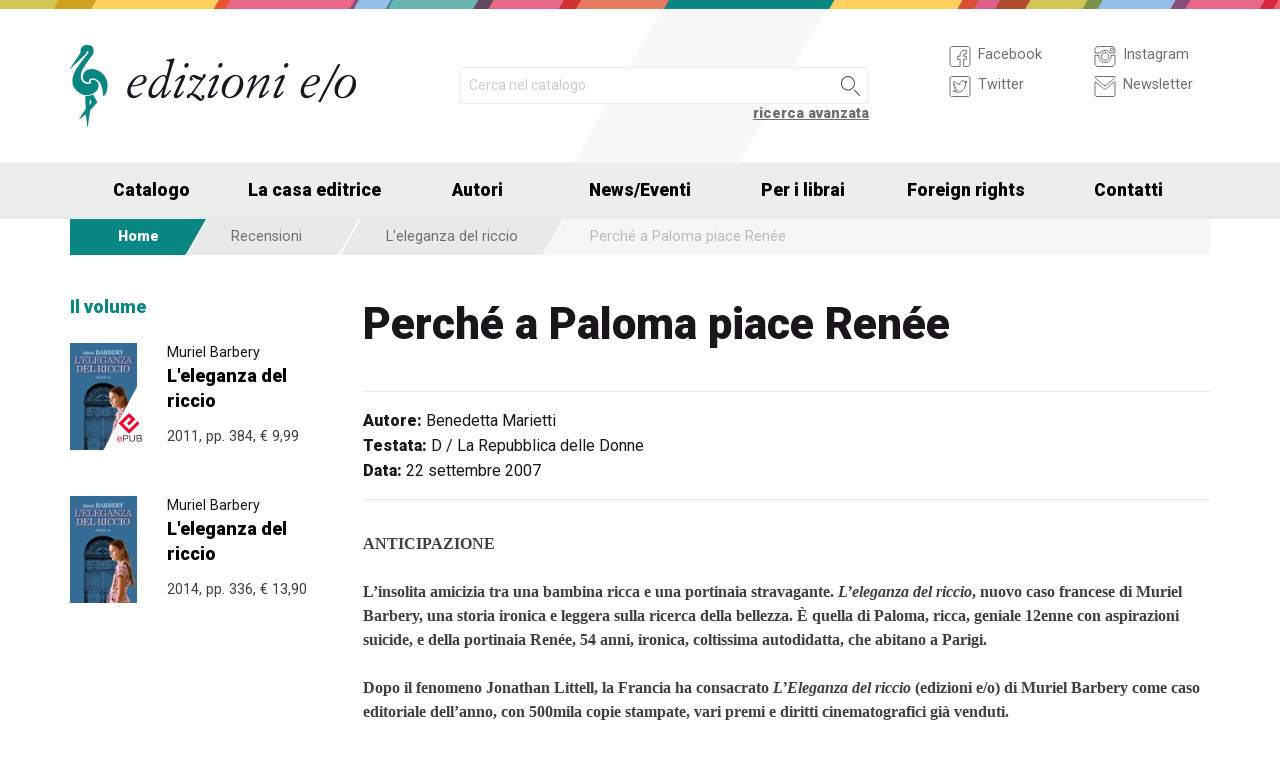

--- FILE ---
content_type: text/html; charset=UTF-8
request_url: https://www.edizionieo.it/review/1515
body_size: 10255
content:
<!DOCTYPE html>
<html class="no-js" lang="it">
<head>
  <meta charset="utf-8" />
  <meta name="viewport" content="width=device-width, initial-scale=1.0" />
  <title>Perch&#233; a Paloma piace Ren&#233;e</title>
      

  <!-- FAVICONS -->
  <link rel="apple-touch-icon-precomposed" sizes="144x144" href="/assets/img/favicon144.it.png">
  <link rel="apple-touch-icon-precomposed" sizes="114x114" href="/assets/img/favicon114.it.png">
  <link rel="apple-touch-icon-precomposed" sizes="72x72" href="/assets/img/favicon72.it.png">
  <link rel="apple-touch-icon-precomposed" href="/assets/img/favicon32.it.png">
  <link rel="icon" href="/assets/img/favicon.it.ico"/> 
  <link rel="icon" href="/assets/img/favicon.it.png" type="image/png"/> 

  <!-- FONTS -->
  <link href='https://fonts.googleapis.com/css?family=Roboto:400,400italic,900,900italic' rel='stylesheet' type='text/css'>
    <link rel="stylesheet" href="/assets/fontcustom/font/edizionieo.css">

  <!-- CSS -->
  <link rel="stylesheet" href="/assets/cache/compress.min.9b0f8e9c0099ce36b1cc54661b845e09.css">
 <link rel="stylesheet" href="/assets/font/font-awesome-4.4.0/css/font-awesome.min.css" type="text/css" media="all">

 <!-- COUNTRY SPECIFIC -->
 
  <!-- JS -->
  <script src="/assets/cache/compress.min.61b2e1ad3dce6d55519f4137f13b8a52.js"></script>

  <!--[if IE 9 ]><link rel="stylesheet" type="text/css" href="/assets/css/ie.9.css" media="screen" /> <![endif]-->
  <!--[if IE 8 ]><link rel="stylesheet" type="text/css" href="/assets/css/ie.8.css" media="screen" /> <![endif]-->
  <!--[if IE ]><link rel="stylesheet" type="text/css" href="/assets/css/ie.0.css" media="screen" /><![endif]-->

  <!-- META -->
  <meta property="og:site_name" content="Edizioni E/O" />
<meta property="og:locale" content="it_IT" />
<meta property="og:type" content="article" />
<meta property="og:url" content="http://www.edizionieo.it.cricchetto.frequenze.it/review/1515">

  <!-- STATS -->
  
		<!-- mhzst -->
		<script>
		  var _paq = window._paq = window._paq || [];
		  _paq.push(['disableCookies']);
		  _paq.push(['trackPageView']);
		  _paq.push(['enableLinkTracking']);
		  (function() {
		    var u="https://stats.frequenze.it/analytics/";
		    _paq.push(['setTrackerUrl', u+'matomo.php']);
		    _paq.push(['setSiteId', 'D427D925']);
		    var d=document, g=d.createElement('script'), s=d.getElementsByTagName('script')[0];
		    g.async=true; g.src=u+'matomo.js'; s.parentNode.insertBefore(g,s);
		  })();
		</script>
		<!-- /mhzst -->
<!-- \being{cookieparty} -->
<link rel="stylesheet" href="https://www.cookieparty.eu/assets/css/cookieparty.min.css?v=211129" type="text/css" />
<script type="text/javascript" src="https://www.cookieparty.eu/assets/js/cookieparty.min.js?v=211129" cookieparty="skip"></script>
<script type="text/javascript" src="https://www.cookieparty.eu/assets/var/cookieparty.config.php?domain=edizionieo.it&v=211129" cookieparty="skip"></script>
<script type="text/javascript" cookieparty="skip">
cookieparty.config.loadscriptmode = "default";
cookieparty.init();
</script>
<!-- \end{cookieparty} --></head><body>
<img src="/x1.jpg" srcset="/x2.jpg 2x" style="display:none" />
<div id="wrapper">
	<header class="hide-for-small-only">
        <div class="row medium-uncollapse">
            <div class="small-6 medium-4 columns">
                <div id="logo">
                    <!--<a href="/"><img width="160px" height="122px" src="/assets/img/transparent.gif"></a>-->
                    <div class="logo"><a href="/"><img src="/assets/img/logo.jpg" srcset="/assets/img/logo_2x.jpg 2x" /></a></div>
                </div>          
            </div>
           
            <div class="small-12 medium-5 columns">
                <div id="search" class="row">
                    <div class="large-12 columns">
                      <div class="row collapse">
                        <div style="height:2.25rem" class="small-10 columns">
                          <form id="smart-query" method="get" action="/catalogue/query">
                          <input type="text" name="search[q]" placeholder="Cerca nel catalogo" value="" />
                          <input type="hidden" value="smart" name="search[field]" />
                          </form>
                        </div>
                        <div style="height:2.25rem" class="small-2 columns">
                          <a href="javascript:void(0)" onclick="$('#smart-query').submit();" class="button postfix"><img width="40px" height="40px" src="/assets/img/transparent.gif"/></a>
                        </div>
                        <div class="right link_search"><a href="/catalogue/search">ricerca avanzata</a></div>
                      </div><!--/.row-->
                    </div> <!--/.large-12-->                         
                </div><!--/#search-->      
            </div><!--/.medium-5-->   
            
            <div class="hide-for-small-only medium-3 columns">
                <div id="icons">
                

                    <!-- <h4 class="fg_main_color">Seguici</h4> -->
                    <div class="row">
                    	<div class="medium-6 columns">
                            <div class="bp-button" style="" onclick="gotourl('https://www.facebook.com/edizionieo');">
                                <div class="bp-button-type-plain bp-button-type-plain-grey bp-button-icon-sx bp-button-label-sx">
                                    <i class=""><svg version="1.1" id="Layer_1" xmlns="http://www.w3.org/2000/svg" xmlns:xlink="http://www.w3.org/1999/xlink" x="0px" y="0px"
             width="26px" height="27px" viewbox="0 0 26 27" enable-background="new 0 0 26 27" xml:space="preserve">
        <path fill="#FFFFFF" stroke="currentColor" stroke-miterlimit="10" d="M20.5,3.514h-15c-1.375,0-2.5,1.125-2.5,2.5v15            c0,1.375,1.125,2.5,2.5,2.5h7.586v-7.171h-2.395v-3.125h2.395v-1.564c0-2.412,1.782-4.303,4.056-4.303h2.208v3.527h-1.975            c-0.518,0-0.669,0.297-0.669,0.707v1.633h2.644v3.125h-2.644v7.171H20.5c1.375,0,2.5-1.125,2.5-2.5v-15            C23,4.639,21.875,3.514,20.5,3.514z"/>
        </svg></i><span class="show-for-large-up bp-button-label"> Facebook</span>
                                </div>
                           </div><!--button--> 
                           <div class="bp-button" style="" onclick="gotourl('https://twitter.com/edizionieo');">
                                <div class="bp-button-type-plain bp-button-type-plain-grey bp-button-icon-sx bp-button-label-sx">
                                    <i class=""><svg version="1.1" id="Layer_1" xmlns="http://www.w3.org/2000/svg" xmlns:xlink="http://www.w3.org/1999/xlink" x="0px" y="0px"
	 width="26px" height="27px" viewbox="0 0 26 27" enable-background="new 0 0 26 27" xml:space="preserve">
<g>
	<g>
		<path fill="#FFFFFF" stroke="currentColor" stroke-miterlimit="10" d="M20.5,3.5h-15C3.843,3.5,3,4.01,3,5.667v15.667			C3,22.99,3.843,23.5,5.5,23.5h15c1.657,0,2.5-0.51,2.5-2.166V5.667C23,4.01,22.157,3.5,20.5,3.5z"/>
	</g>
	<g>
		<path fill="#FFFFFF" stroke="currentColor" stroke-miterlimit="10" d="M18.566,10.643c0.007,0.123,0.01,0.247,0.01,0.371			c0,3.798-2.89,8.18-8.173,8.18c-1.623,0-3.132-0.475-4.403-1.292c0.226,0.027,0.454,0.039,0.687,0.039			c1.346,0,2.583-0.459,3.565-1.229c-1.256-0.023-2.317-0.854-2.682-1.996c0.175,0.034,0.354,0.05,0.54,0.05			c0.262,0,0.516-0.033,0.756-0.101c-1.312-0.264-2.305-1.427-2.305-2.819v-0.035c0.389,0.215,0.832,0.346,1.302,0.359			c-0.77-0.516-1.277-1.395-1.277-2.393c0-0.527,0.143-1.02,0.39-1.445c1.415,1.739,3.532,2.882,5.92,3.004			c-0.05-0.211-0.075-0.43-0.075-0.656c0-1.588,1.286-2.873,2.873-2.873c0.825,0,1.572,0.349,2.097,0.906			c0.653-0.127,1.268-0.368,1.822-0.696c-0.214,0.671-0.668,1.235-1.262,1.59C18.932,9.537,19.485,9.383,20,9.154			C19.615,9.73,19.129,10.237,18.566,10.643"/>
	</g>
</g>
</svg>
        </svg></i><span class="show-for-large-up bp-button-label"> Twitter</span>
                                </div>
                           </div><!--button--> 
                       </div><!--column-6--> 
                       <div class="medium-6 columns">
                            <div class="bp-button" style="" onclick="gotourl('https://instagram.com/edizioni_eo/');">
                                <div class="bp-button-type-plain bp-button-type-plain-grey bp-button-icon-sx bp-button-label-sx">
                                    <i class=""><svg version="1.1" id="Layer_1" xmlns="http://www.w3.org/2000/svg" xmlns:xlink="http://www.w3.org/1999/xlink" x="0px" y="0px"
	 width="26px" height="27px" viewbox="0 0 26 27" enable-background="new 0 0 26 27" xml:space="preserve">
<path fill="#FFFFFF" stroke="currentColor" stroke-miterlimit="10" d="M19.047,13.5c0,3.34-2.708,6.046-6.047,6.046	c-3.34,0-6.047-2.706-6.047-6.046c0-0.397,0.04-0.786,0.113-1.163H3v8.038C3,22.101,4.398,23.5,6.125,23.5h13.75	C21.6,23.5,23,22.101,23,20.375v-8.038h-4.066C19.007,12.714,19.047,13.103,19.047,13.5z M19.875,3.5H6.125	C4.398,3.5,3,4.899,3,6.625v3.387h5.062C9.157,8.464,10.96,7.454,13,7.454c2.039,0,3.842,1.01,4.937,2.558H23V6.625	C23,4.899,21.6,3.5,19.875,3.5z M21.402,7.36c0,0.308-0.25,0.559-0.558,0.559H19.17c-0.307,0-0.559-0.251-0.559-0.559V5.687	c0-0.308,0.252-0.559,0.559-0.559h1.675c0.308,0,0.558,0.251,0.558,0.559V7.36z M16.721,13.5c0-2.056-1.666-3.721-3.721-3.721	c-2.056,0-3.721,1.665-3.721,3.721s1.665,3.721,3.721,3.721C15.055,17.221,16.721,15.556,16.721,13.5z"/>
</svg>
        </svg></i><span class="show-for-large-up bp-button-label"> Instagram</span>
                                </div>
                           </div><!--button--> 
                           <div class="bp-button" style="" onclick="gotourl('/newsletter');">
                                <div class="bp-button-type-plain bp-button-type-plain-grey bp-button-icon-sx bp-button-label-sx">
                                    <i class=""><svg version="1.1" id="Layer_1" xmlns="http://www.w3.org/2000/svg" xmlns:xlink="http://www.w3.org/1999/xlink" x="0px" y="0px"
	 width="26px" height="27px" viewbox="0 0 26 27" enable-background="new 0 0 26 27" xml:space="preserve">
<g>
	<path fill="#FFFFFF" stroke="currentColor" stroke-miterlimit="10" d="M3.66,5.373c0.543,0.452,8.054,6.712,8.333,6.946		c0.28,0.233,0.643,0.344,1.007,0.344c0.365,0,0.728-0.11,1.008-0.344c0.279-0.234,7.79-6.494,8.333-6.946		C22.883,4.918,23.397,3.5,22.399,3.5H3.602C2.604,3.5,3.117,4.918,3.66,5.373z M22.57,8.821c-0.616,0.499-8.186,6.64-8.562,6.945		C13.63,16.07,13.365,16.11,13,16.11c-0.364,0-0.629-0.04-1.007-0.345c-0.377-0.305-7.946-6.446-8.562-6.945		C2.997,8.47,3,8.88,3,9.2c0,0.316,0,12.647,0,12.647C3,22.57,3.621,23.5,4.103,23.5h17.796C22.38,23.5,23,22.57,23,21.848		c0,0,0-12.332,0-12.647C23,8.88,23.005,8.47,22.57,8.821z"/>
</g>
</svg>
        </svg></i><span class="show-for-large-up bp-button-label"> Newsletter</span>
                                </div>
                           </div><!--button--> 
                       </div><!--column-6--> 
                   </div><!--row--> 
                </div><!--#icons-->        	
            </div><!--/.medium-1-->
            
        </div><!--/row--> 
    </header>



<div class="contain-to-grid sticky sticky-mobile">
  <nav class="top-bar" data-options="sticky_on: large" role="navigation" data-topbar>
  	<ul class="title-area show-for-small-only"> 
         <li class="toggle-topbar menu-icon"><a href="/"><span><img src="/assets/img/logo-mobile-edizionieo.svg" style="height: 32px;"></span></a></li>  
         <li class="homepage-link" onclick="window.location = '/';"></li>
    </ul> 
  	<section class="top-bar-section">
        <ul class="small-block-grid-1 medium-block-grid-6 large-block-grid-7">
                        <li class="has-dropdown"><a href="/catalogue/search">Catalogo</a>
            	<ul class="dropdown">
                <li><a href="/catalogue/newest">Novità</a></li>
                <li><a href="/catalogue/preview">Prossime uscite</a></li>
                <!-- <li><a href="/catalogue/ebook">eBook</a></li> -->
                <li><a href="/pbm">PBM</a></li>
                <li><a href="/catalogue/search#geotags">Titoli per area geografica</a></li>
    			    </ul>
            </li>
            <li><a href="/chi-siamo">La casa editrice</a></li>
            <li><a href="/authors/a-z">Autori</a></li>
            <li class="has-dropdown"><a href="/news">News/Eventi</a>
            	<ul class="dropdown">
      				<li><a href="/news">News</a></li>
      				<li><a href="/events">Eventi</a></li>
    			     </ul>
            </li>
            <li><a href="/per-i-librai">Per i librai</a></li>
            <li><a href="/foreign-rights">Foreign rights</a></li>
            <li class="hide-for-medium-only"><a href="/contatti">Contatti</a></li>
        </ul>
     </section>  
  </nav>
</div>
<div id="mobile-spacer" class="show-for-small-only"></div>
    
<div class="row">
<div class="medium-12 columns hide-for-small-only">
<ul class="breadcrumbs">
<li class="first_child"><a href="/">Home</a></li>
<li class="second_child"><a href="/reviews/latest">Recensioni</a></li>
<li class=""><a href="/reviews/29f8874d-6e31-408b-a024-fd41ad56734f">L'eleganza del riccio</a></li>
<li class="last_child">Perch&#233; a Paloma piace Ren&#233;e</li>
</ul>
</div>
</div><div class="row">
<aside class="small-12 medium-12 large-3 columns"><section class="box">
<h1 class="head_plain">
<div class="title">Il volume</div>
</h1>
<ul class="body impressum_small"><li class="impressum_body">
<div class="row medium-uncollapse">
<div class="small-4 medium-2 large-4 columns">
<div class="cover"><a href="/book/9788876419409/l-eleganza-del-riccio"><img src="/spool/cover_9788876419409__id1497_w80_t1445503767__1x.jpg" srcset="/spool/cover_9788876419409__id1497_w160_t1445503767__1x.jpg 2x" alt="Cover: L'eleganza del riccio - Muriel Barbery"/></a><div class="ebook_marker"></div></div>
</div>
<div class="small-8 medium-10 large-8 columns">
<div class="impressum_data">
<h3 class="author">Muriel Barbery</h3>
<h2 class="title"><a href="/book/9788876419409/l-eleganza-del-riccio">L'eleganza del riccio</a></h2>
<div class="info">2011, pp. 384, <span class="helper_book_price"><span class="price">&euro; 9,99</span></span>
</div><!--.impressum_data-->
</div><!--.columns-8-->
</div><!--.row-->
</li><!--.impressum_body--> 
<li class="impressum_body">
<div class="row medium-uncollapse">
<div class="small-4 medium-2 large-4 columns">
<div class="cover"><a href="/book/9788866324782/l-eleganza-del-riccio"><img src="/spool/cover_9788866324782__id1498_w80_t1445503864__1x.jpg" srcset="/spool/cover_9788866324782__id1498_w160_t1445503864__1x.jpg 2x" alt="Cover: L'eleganza del riccio - Muriel Barbery"/></a></div>
</div>
<div class="small-8 medium-10 large-8 columns">
<div class="impressum_data">
<h3 class="author">Muriel Barbery</h3>
<h2 class="title"><a href="/book/9788866324782/l-eleganza-del-riccio">L'eleganza del riccio</a></h2>
<div class="info">2014, pp. 336, <span class="helper_book_price"><span class="price">&euro; 13,90</span></span>
</div><!--.impressum_data-->
</div><!--.columns-8-->
</div><!--.row-->
</li><!--.impressum_body--> </ul>
</section></aside>
<div class="small-12 medium-12 large-9 columns">
<h1>Perch&#233; a Paloma piace Ren&#233;e</h1>
<h2 class="techinfo">
<span>Autore:</span> Benedetta Marietti<br/>
<span>Testata:</span> D / La Repubblica delle Donne<br/>
<span>Data:</span> 22 settembre 2007<br/>
</h2>
<div class="text">

<p><strong>ANTICIPAZIONE</strong></p>
<p><strong>L&rsquo;insolita amicizia tra una bambina ricca e una portinaia stravagante. <em>L&rsquo;eleganza del riccio</em>, nuovo caso francese di Muriel Barbery, una storia ironica e leggera sulla ricerca della bellezza. &Egrave; quella di Paloma, ricca, geniale 12enne con aspirazioni suicide, e della portinaia Ren&eacute;e, 54 anni, ironica, coltissima autodidatta, che abitano a Parigi. </strong></p>
<p><strong>Dopo il fenomeno Jonathan Littell, la Francia ha consacrato <em>L&rsquo;Eleganza del riccio</em> (edizioni e/o) di Muriel Barbery&nbsp;come caso editoriale dell&rsquo;anno, con 500mila copie stampate, vari premi e diritti cinematografici gi&agrave; venduti.</strong> </p>
<p>Mi chiamo Ren&eacute;e e ho cinquantaquattro anni. Da ventisette sono la portinaia al numero 7 di rue de Grenelle, un bel palazzo privato con cortile e giardino interni, suddiviso in otto appartamenti di gran lusso, tutti abitati, tutti enormi. Sono vedova, bassa, brutta, grassottella, ho i calli ai piedi e, se penso a certe mattine autolesionistiche, l&rsquo;alito di un mammut. Non ho studiato, sono sempre stata povera, discreta e insignificante. Vivo sola con il mio gatto, un micione pigro che, come unica particolarit&agrave; degna di nota, quando si indispettisce ha le zampe puzzolenti. N&eacute; lui n&eacute; io facciamo molti sforzi per integrarci nella cerchia dei nostri simili. Siccome, pur essendo sempre molto educata, raramente sono gentile, non mi amano. Tuttavia mi tollerano, perch&eacute; corrispondo fedelmente al paradigma della portinaia forgiato dal comune sentire. Di conseguenza, rappresento uno dei molteplici ingranaggi che permettono il funzionamento di quella grande illusione universale secondo cui la vita ha un senso facile da decifrare. E se da qualche parte sta scritto che le portinaie sono vecchie, brutte e bisbetiche, cos&igrave;, sullo stesso firmamento imbecille, &egrave; solennemente inciso a lettere di fuoco che le suddette portinaie hanno gattoni accidiosi che sonnecchiano tutto il giorno su cuscini rivestiti di federe fatte all&rsquo;uncinetto. In proposito si aggiunga che le portinaie guardano ininterrottamente la televisione mentre i loro gatti grassi sonnecchiano, e che l&rsquo;atrio del palazzo deve olezzare di bollito, di zuppa di cavolo o di cassoulet fatto in casa. Io ho l&rsquo;inaudita fortuna di fare la portinaia in una residenza di gran classe. Dover cucinare quei piatti ignobili mi sembrava cos&igrave; umiliante che l&rsquo;intervento di monsieur de Broglie, il consigliere di Stato del primo piano, intervento che lui deve aver descritto alla moglie come cortese ma fermo, fatto allo scopo di eliminare la convivenza quotidiana con quei miasmi plebei, fu per me un immenso sollievo che tuttavia dissimulai come meglio potei. Sono passati ventisette anni. Da allora, ogni giorno, vado dal macellaio a comprare una fetta di prosciutto o di fegato di vitello, che infilo nella mia sporta a rete tra il pacchetto di pasta e il mazzo di carote. Esibisco compiacente queste vettovaglie da povera, impreziosite dalla pregevole caratteristica di non emettere cattivi odori, perch&eacute; io sono povera in una casa di ricchi. In questo modo alimento congiuntamente lo stereotipo comune, e anche il mio gatto, Lev, che ingrassa solo grazie ai pasti in teoria a me destinati e si rimpinza di insaccati e maccheroni al burro, mentre io posso appagare le mie inclinazioni culinarie senza perturbazioni olfattive e senza che nessuno sospetti niente. Pi&ugrave; ardua fu la faccenda della televisione. Eppure quando mio marito era ancora in vita, mi ci ero abituata, perch&eacute; la costanza con cui lui la guardava me ne risparmiava l&rsquo;incombenza. Nell&rsquo;atrio del palazzo giungevano i rumori dell&rsquo;aggeggio, e questo bastava a rendere eterno il gioco delle gerarchie sociali, per mantenere le cui apparenze, in seguito alla morte di Lucien, dovetti scervellarmi ben bene. Se da vivo, infatti, mi sollevava dall&rsquo;iniquo obbligo, da morto mi privava della sua incultura, baluardo indispensabile contro il sospetto altrui. Trovai la soluzione grazie a un non-pulsante. Un campanello collegato a un meccanismo a infrarossi ormai mi avverte dell&rsquo;andirivieni nell&rsquo;atrio, sollevando tutti quelli che passano dall&rsquo;obbligo di suonare un qualche pulsante affinch&eacute; io, anche da lontano, possa sapere della loro presenza. In queste occasioni, difatti, me ne sto nella stanza in fondo, quella in cui trascorro i momenti pi&ugrave; sereni del tempo libero e in cui, protetta dai rumori e dagli odori che la mia condizione mi impone, posso vivere a mio piacimento senza essere privata delle informazioni vitali per ogni sentinella che si rispetti: chi entra, chi esce, con chi e a che ora. Cos&igrave;, mentre attraversano l&rsquo;atrio, i condomini sentono quei suoni soffusi che segnalano la presenza di una televisione accesa, e, non brillando certo per fantasia, si figurano la portinaia stravaccata davanti all&rsquo;apparecchio. Io, rintanata nel mio antro, non sento niente, ma so quando passa qualcuno. Quindi, nella stanza accanto, nascosta dietro la mussola bianca, attraverso un occhio di bue situato di fronte alle scale, mi informo con discrezione dell&rsquo;identit&agrave; di chi passa. La comparsa delle videocassette, e poi, pi&ugrave; tardi, del dio dvd, ha cambiato le cose ancora pi&ugrave; radicalmente a favore della mia felicit&agrave;. Siccome non &egrave; molto frequente che una portinaia vada in estasi davanti a Morte a Venezia, e che dalla sua guardiola escano le note di Mahler, ho attinto dai risparmi coniugali, cos&igrave; faticosamente messi da parte, e ho acquistato un altro apparecchio, che ho sistemato nel mio nascondiglio. Mentre la televisione della guardiola, garante della mia clandestinit&agrave;, bercia sciocchezze per teste di rapa senza che sia costretta a sentirla, con le lacrime agli occhi, gioisco dei miracoli dell&rsquo;Arte [&hellip;]. </p>
<p>Ecco la presentazione di Paloma (ndr): </p>
<p>La mia famiglia frequenta tutte persone che hanno seguito lo stesso percorso: una giovent&ugrave; passata a cercare di mettere a frutto la propria intelligenza, a spremere come un limone i propri studi e ad assicurarsi una posizione al vertice, e poi tutta una vita a chiedersi sbalorditi perch&eacute; tali speranze siano sfociate in un&rsquo;esistenza cos&igrave; vana. La gente crede di inseguire le stelle e finisce come un pesce rosso in una boccia. Mi chiedo se non sarebbe pi&ugrave; semplice insegnare fin da subito ai bambini che la vita &egrave; assurda. Questo toglierebbe all&rsquo;infanzia alcuni momenti felici, ma farebbe guadagnare un bel po&rsquo; di tempo all&rsquo;adulto? Senza contare che si eviterebbe almeno un trauma, quello della boccia. Io ho 12 anni, abito al numero 7 di rue de Grenelle in un appartamento da ricchi. I miei genitori sono ricchi, la mia famiglia &egrave; ricca, di conseguenza mia sorella e io siamo virtualmente ricche. Mio padre &egrave; un deputato con un passato da ministro, e finir&agrave; senz&rsquo;altro presidente della Camera a svuotare la cantina dell&rsquo;Hotel de Lassay, la sua futura residenza. Mia madre&hellip; Beh, mia madre non &egrave; proprio una cima, per&ograve; &egrave; istruita. Ha un dottorato in lettere. Scrive gli inviti a cena senza errori e non la smette di scocciare con i suoi riferimenti letterari (&ldquo;Colombe, non fare la Guermantes&rdquo;, &ldquo;Tesoro, sei proprio come la Sanseverina di Stendhal). Nonostante ci&ograve;, nonostante tutta questa fortuna e tutta questa ricchezza, da molto tempo so che la meta finale di tutto questo &egrave; la boccia dei pesci. Come faccio a saperlo? Si d&agrave; il caso che io sia molto intelligente. Di un&rsquo;intelligenza addirittura eccezionale. Gi&agrave; rispetto ai ragazzi della mia et&agrave; c&rsquo;&egrave; un abisso. Siccome per&ograve; non mi va di farmi notare, e siccome nelle famiglie, dove l&rsquo;intelligenza &egrave; un valore supremo, una bambina superdotata non avrebbe mai pace, a scuola cerco di ridurre le mie prestazioni, ma anche facendo cos&igrave; sono sempre la prima della classe. Verrebbe da pensare che sia facile simulare un&rsquo;intelligenza media quando, a 12 anni come me, si &egrave; allo stesso livello di una normalista. Beh, niente affatto! Bisogna darsi da fare per sembrare pi&ugrave; stupidi. Per&ograve; per certi versi questo mi permette di non annoiarmi a morte: tutto il tempo che non mi serve per imparare e capire lo passo a imitare lo stile, le risposte, i procedimenti, le ansie e le sviste dei bravi alunni ordinari. Leggo tutto quello che scrive Constance Baret, la seconda della classe, in matematica, francese e storia, e cos&igrave; imparo come devo fare: il francese &egrave; una sfilza di parole coerenti e senza errori d&rsquo;ortografia, la matematica &egrave; una riproduzione meccanica di operazioni prive di significato e la storia &egrave; una successione di fatti uniti da connettori logici. Anche paragonata agli adulti sono molto pi&ugrave; furba della maggior parte di loro. &Egrave; cos&igrave;. Non ne vado particolarmente fiera, perch&eacute; non &egrave; merito mio. Ma una cosa &egrave; certa, nella boccia non ci vado. &Egrave; una decisione ben ponderata. Anche per una persona come me, cos&igrave; intelligente, cos&igrave; portata per lo studio, cos&igrave; diversa dagli altri e cos&igrave; superiore ai pi&ugrave;, la vita &egrave; gi&agrave; perfettamente prestabilita, e viene quasi da piangere: a quanto pare nessuno ha pensato che, se l&rsquo;esistenza &egrave; assurda, una brillante riuscita non vale pi&ugrave; di un fallimento. &Egrave; solo pi&ugrave; piacevole. </p>
<p>(A cura di Benedetta Marietti - Traduzione dal francese di Emanuelle Caillat e Cinzia Poli) </p>

</div>
</div>
</div><div class="push"></div>
</div><!--#wrapper-->
<footer>
	<div class="row">
    	<div class="small-12 medium-4 large-3 columns">
        	<h3>Europa Editions in USA e UK</h3>
             <div><a target="_blank" href="http://www.europaeditions.com"><img src="/assets/img/logo_us_footer.png" srcset="/assets/img/logo_us_2x_footer.png 2x" /></a></div>
             <div><a target="_blank" href="http://www.europaeditions.co.uk/"><img src="/assets/img/logo_uk_footer.png" srcset="/assets/img/logo_uk_footer_2x.png 2x" /></a></div>
        </div>
        <div class="show-for-medium-up medium-3 large-3 columns">
        	<h3>La casa editrice</h3>
             <ul>
             	<li><a href="/chi-siamo">Chi siamo</a></li>
                <li><a href="/contatti">Contatti</a></li>
                <li><a href="/foreign-rights">Foreign rights</a></li>
                <li><a href="/ufficio-stampa">Ufficio stampa</a></li>
                <li><a href="/authors/a-z">I nostri autori</a></li>
                <li><a href="/per-i-librai">Per i librai</a></li>
                <li><a href="/invio-manoscritti">Invio manoscritti</a></li> 
             </ul>
        </div>
        <div class="show-for-large-up large-3 columns">
        	<h3>Il catalogo</h3>
             <ul>
             	<!--<li><a href="#">Le nostre collane</a></li>-->
                <li><a href="/authors/a-z">Gli autori</a></li>
                <li><a href="/catalogue/ebook">Ebook</a></li>
                <li><a href="/catalogue/newest">Novità</a></li>
                <li><a href="/catalogue/preview">Prossime uscite</a></li>
                                <li><a href="/catalogue/search#geotags">Elenco titoli per area geografica</a></li> 
             </ul>
        </div>
        <div class="show-for-medium-up medium-5 large-3 columns">
        	<!--<h3>eCommerce</h3>
             <ul>
             	<li><a href="#">Come acquistare</a></li>
                <li><a href="#">Spese di spedizione</a></li>
             </ul>-->
             <h3>Seguici su</h3>
             <form id="mailchimp-subscription-form" action="//edizionieo.us2.list-manage.com/subscribe/post" method="post">
                <input type="hidden" name="u" value="6e5f78a235e44b3cc5e7198c4" />
                <input type="hidden" name="id" value="acd3ce21ad" />
                 <div class="row collapse">
                    <div class="small-9 columns">
                      <input type="email" autocapitalize="off" autocorrect="off" name="MERGE0" id="MERGE0" placeholder="Iscriviti alla newsletter">
                    </div>
                    <div class="small-3 columns">
                      <a href="javascript:void(0)" class="button postfix" onclick="document.getElementById('mailchimp-subscription-form').submit();"><i style="font-size:1.5rem" class="icon-pepi_arrow_dx"></i></a>
                    </div>       
                 </div><!--/.row collapse-->
             </form>
           	 <a title="Seguici su Facebook" href="https://www.facebook.com/edizionieo"><i style="font-size:1.6rem" class="icon-facebook"></i></a> 
             <a title="Seguici su Twitter" href="https://twitter.com/EdizioniEO"><i style="font-size:1.6rem" class="icon-twitter02"></i></a>	
             <a title="Seguici su Instagram" href="https://instagram.com/edizioni_eo/"><i style="font-size:1.5rem" class="icon-instagram"></i></a>	
        </div><!--/.colums-->
    </div><!--/.row-->
    <div class="row">
    	<div class="small-12 columns">
        	<p class="text credits">
                © Edizioni E/O Via Gabriele Camozzi 1, 00195 Roma | P.IVA 01218231007 | 
                <a href="mailto:&#105;&#110;&#102;&#111;&#64;&#101;&#100;&#105;&#122;&#105;&#111;&#110;&#105;&#101;&#111;&#46;&#105;&#116;">&#105;&#110;&#102;&#111;&#64;&#101;&#100;&#105;&#122;&#105;&#111;&#110;&#105;&#101;&#111;&#46;&#105;&#116;</a> | 
                <a href="/privacy" title="Privacy policy">privacy</a> |
                <a href="/cookie" title="Informativa sui cookie">cookie</a> |
                <a href="https://www.frequenze.it" title="Sito realizzato da Frequenze Software">credits</a>
            </p>
        </div><!--/.colums-->
    </div><!--/.row-->
</footer>
<script>
$(document).foundation();
// var $buoop = {}; 
// $buoop.ol = window.onload; 
// window.onload=function(){ 
//     try {if ($buoop.ol) $buoop.ol();}catch (e) {} 
//     var e = document.createElement("script"); 
//     e.setAttribute("type", "text/javascript"); 
//     e.setAttribute("src", "https://browser-update.org/update.js"); 
//     document.body.appendChild(e);
// }      
</script>
</body>
</html>